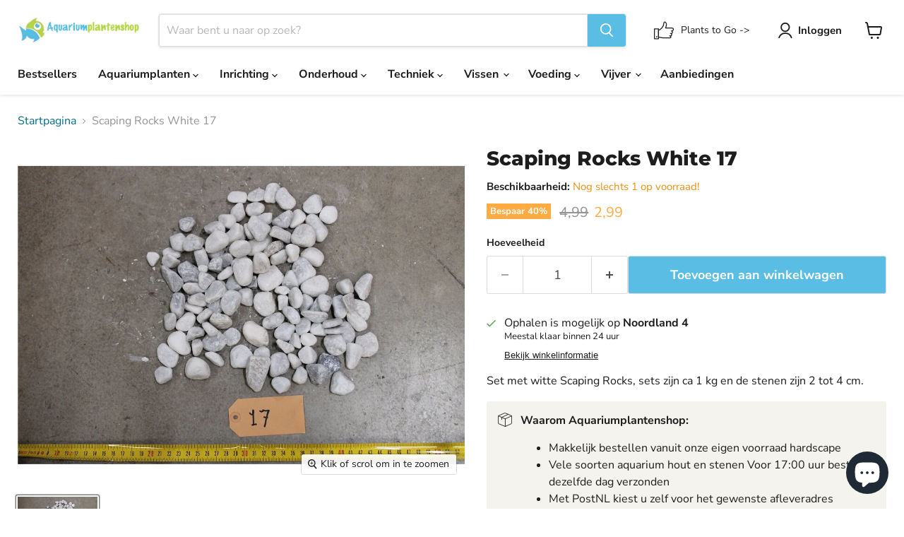

--- FILE ---
content_type: text/html; charset=utf-8
request_url: https://www.aquariumplantenshop.nl/collections/all/products/scaping-rocks-white-17?view=recently-viewed
body_size: 1210
content:










  
    
    








<div
  class="productgrid--item  imagestyle--small    productitem--sale    product-recently-viewed-card    show-actions--mobile"
  data-product-item
  data-product-quickshop-url="/products/scaping-rocks-white-17"
  
    data-recently-viewed-card
  
>
  <div class="productitem" data-product-item-content>
    
    
    
    

    

    

    <div class="productitem__container">
      <div class="product-recently-viewed-card-time" data-product-handle="scaping-rocks-white-17">
      <button
        class="product-recently-viewed-card-remove"
        aria-label="close"
        data-remove-recently-viewed
      >
        


                                                                        <svg class="icon-remove "    aria-hidden="true"    focusable="false"    role="presentation"    xmlns="http://www.w3.org/2000/svg" width="10" height="10" viewBox="0 0 10 10" xmlns="http://www.w3.org/2000/svg">      <path fill="currentColor" d="M6.08785659,5 L9.77469752,1.31315906 L8.68684094,0.225302476 L5,3.91214341 L1.31315906,0.225302476 L0.225302476,1.31315906 L3.91214341,5 L0.225302476,8.68684094 L1.31315906,9.77469752 L5,6.08785659 L8.68684094,9.77469752 L9.77469752,8.68684094 L6.08785659,5 Z"></path>    </svg>                                              

      </button>
    </div>

      <div class="productitem__image-container">
        <a
          class="productitem--image-link"
          href="/products/scaping-rocks-white-17"
          tabindex="-1"
          data-product-page-link
        >
          <figure
            class="productitem--image"
            data-product-item-image
            
          >
            
              
              

  
    <noscript data-rimg-noscript>
      <img
        
          src="//www.aquariumplantenshop.nl/cdn/shop/files/ScapingRocksWhite17_512x342.jpg?v=1693895804"
        

        alt=""
        data-rimg="noscript"
        srcset="//www.aquariumplantenshop.nl/cdn/shop/files/ScapingRocksWhite17_512x342.jpg?v=1693895804 1x, //www.aquariumplantenshop.nl/cdn/shop/files/ScapingRocksWhite17_957x640.jpg?v=1693895804 1.87x"
        class="productitem--image-primary"
        
        
      >
    </noscript>
  

  <img
    
      src="//www.aquariumplantenshop.nl/cdn/shop/files/ScapingRocksWhite17_512x342.jpg?v=1693895804"
    
    alt=""

    
      data-rimg="lazy"
      data-rimg-scale="1"
      data-rimg-template="//www.aquariumplantenshop.nl/cdn/shop/files/ScapingRocksWhite17_{size}.jpg?v=1693895804"
      data-rimg-max="960x640"
      data-rimg-crop="false"
      
      srcset="data:image/svg+xml;utf8,<svg%20xmlns='http://www.w3.org/2000/svg'%20width='512'%20height='342'></svg>"
    

    class="productitem--image-primary"
    
    
  >



  <div data-rimg-canvas></div>


            

            



























  
  
  

  <span class="productitem__badge productitem__badge--sale"
    data-badge-sales
    
  >
    <span data-badge-sales-range>
      
        
          Bespaar <span data-price-percent-saved>40</span>%
        
      
    </span>
    <span data-badge-sales-single style="display: none;">
      
        Bespaar <span data-price-percent-saved></span>%
      
    </span>
  </span>

            <span class="visually-hidden">Scaping Rocks White 17</span>
          </figure>
        </a>
      </div><div class="productitem--info">
        
          
        

        

        <h2 class="productitem--title">
          <a href="/products/scaping-rocks-white-17" data-product-page-link>
            Scaping Rocks White 17
          </a>
        </h2>

        
          
        

        
          






























<div class="price productitem__price ">
  
    <div
      class="price__compare-at visible"
      data-price-compare-container
    >

      
        <span class="visually-hidden">Oorspronkelijke prijs</span>
        <span class="money price__compare-at--single" data-price-compare>
          4,99
        </span>
      
    </div>


    
      
      <div class="price__compare-at--hidden" data-compare-price-range-hidden>
        
          <span class="visually-hidden">Oorspronkelijke prijs</span>
          <span class="money price__compare-at--min" data-price-compare-min>
            4,99
          </span>
          -
          <span class="visually-hidden">Oorspronkelijke prijs</span>
          <span class="money price__compare-at--max" data-price-compare-max>
            4,99
          </span>
        
      </div>
      <div class="price__compare-at--hidden" data-compare-price-hidden>
        <span class="visually-hidden">Oorspronkelijke prijs</span>
        <span class="money price__compare-at--single" data-price-compare>
          4,99
        </span>
      </div>
    
  

  <div class="price__current  price__current--on-sale" data-price-container>

    

    
      
      
        <span class="visually-hidden">Huidige prijs</span>
      
      <span class="money" data-price>
        2,99
      </span>
    
    
  </div>

  
    
    <div class="price__current--hidden" data-current-price-range-hidden>
      
        <span class="money price__current--min" data-price-min>2,99</span>
        -
        <span class="money price__current--max" data-price-max>2,99</span>
      
    </div>
    <div class="price__current--hidden" data-current-price-hidden>
      <span class="visually-hidden">Huidige prijs</span>
      <span class="money" data-price>
        2,99
      </span>
    </div>
  

  
    
    
    
    

    <div
      class="
        productitem__unit-price
        hidden
      "
      data-unit-price
    >
      <span class="productitem__total-quantity" data-total-quantity></span> | <span class="productitem__unit-price--amount money" data-unit-price-amount></span> / <span class="productitem__unit-price--measure" data-unit-price-measure></span>
    </div>
  

  
</div>


        

        
          
            <div class="productitem__stock-level">
              







<div class="product-stock-level-wrapper" >
  
    <span class="
  product-stock-level
  product-stock-level--low
  
">
      

      <span class="product-stock-level__text">
        
        <div class="product-stock-level__badge-text">
          
  
    
      Nog slechts 1 op voorraad!
    
  

        </div>
      </span>
    </span>
  
</div>

            </div>
          

          
            
          
        

        
          <div class="productitem--description">
            <p>Set met witte Scaping Rocks, sets zijn ca 1 kg en de stenen zijn 2 tot 4 cm.</p>

            
          </div>
        
      </div>

      
    </div>
  </div>

  
</div>


--- FILE ---
content_type: text/javascript; charset=utf-8
request_url: https://www.aquariumplantenshop.nl/products/scaping-rocks-white-17.js
body_size: 347
content:
{"id":8578726265181,"title":"Scaping Rocks White 17","handle":"scaping-rocks-white-17","description":"Set met witte Scaping Rocks, sets zijn ca 1 kg en de stenen zijn 2 tot 4 cm.","published_at":"2023-09-05T08:36:58+02:00","created_at":"2023-09-05T08:36:34+02:00","vendor":"Aquariumplantenshop","type":"Aquariumdecoratie","tags":["nanorocks"],"price":299,"price_min":299,"price_max":299,"available":true,"price_varies":false,"compare_at_price":499,"compare_at_price_min":499,"compare_at_price_max":499,"compare_at_price_varies":false,"variants":[{"id":48464835805533,"title":"Default Title","option1":"Default Title","option2":null,"option3":null,"sku":"Scaping-White-17","requires_shipping":true,"taxable":true,"featured_image":null,"available":true,"name":"Scaping Rocks White 17","public_title":null,"options":["Default Title"],"price":299,"weight":1000,"compare_at_price":499,"inventory_management":"shopify","barcode":null,"requires_selling_plan":false,"selling_plan_allocations":[]}],"images":["\/\/cdn.shopify.com\/s\/files\/1\/0692\/1073\/4912\/files\/ScapingRocksWhite17.jpg?v=1693895804"],"featured_image":"\/\/cdn.shopify.com\/s\/files\/1\/0692\/1073\/4912\/files\/ScapingRocksWhite17.jpg?v=1693895804","options":[{"name":"Title","position":1,"values":["Default Title"]}],"url":"\/products\/scaping-rocks-white-17","media":[{"alt":null,"id":44863890817373,"position":1,"preview_image":{"aspect_ratio":1.5,"height":640,"width":960,"src":"https:\/\/cdn.shopify.com\/s\/files\/1\/0692\/1073\/4912\/files\/ScapingRocksWhite17.jpg?v=1693895804"},"aspect_ratio":1.5,"height":640,"media_type":"image","src":"https:\/\/cdn.shopify.com\/s\/files\/1\/0692\/1073\/4912\/files\/ScapingRocksWhite17.jpg?v=1693895804","width":960}],"requires_selling_plan":false,"selling_plan_groups":[]}